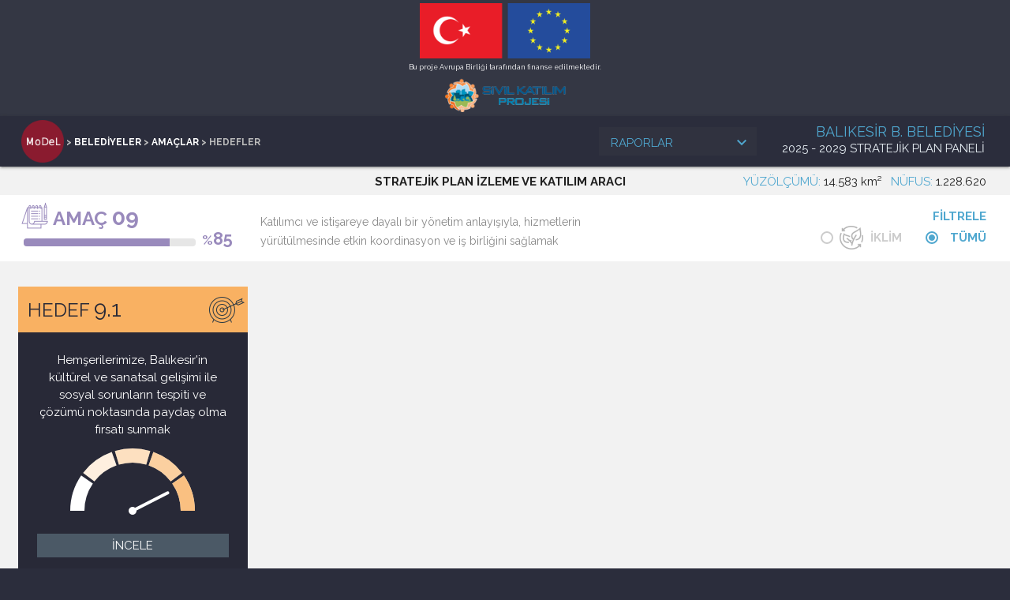

--- FILE ---
content_type: text/html;charset=utf-8
request_url: https://kentekatilim.org/amac/19.1000.0.9
body_size: 3313
content:
<!DOCTYPE html>
<html lang='en'>
<head>
<!-- Le HTML5 shim, for IE6-8 support of HTML elements -->
<!--[if lt IE 9]>
<script src="http://html5shim.googlecode.com/svn/trunk/html5.js"></script>
<![endif]-->
<meta content='text/html; charset=utf-8' http-equiv='Content-Type'>
<meta content='width=device-width,initial-scale=1' name='viewport'>
<title>MoDeL | Balıkesir Büyükşehir Belediyesi</title>
<link href="/images/favicon.ico?1758990941" rel="icon" type="image/ico" />
<link href='https://fonts.googleapis.com/css2?family=Raleway:wght@200;400;700&amp;display=swap' rel='stylesheet'>
<link href='/fonts/Material-Icons/material-icons.css' rel='stylesheet' type='text/css'>
<link href='/css/materialize.css' rel='stylesheet' type='text/css'>
<link href='/css/c3.min.css' rel='stylesheet' type='text/css'>
<link href='/css/style.css' rel='stylesheet' type='text/css'>
</head>
<body class=''>
<header>
<div class='prenav'>
<div class='flags'></div>
<div class='note'>
Bu proje Avrupa Birliği tarafından finanse edilmektedir.
</div>
<div class='abtr'></div>
</div>
<nav>
<div class='nav-wrapper'>
<div class='brand-logo'>
<a class='brand-image' href='/'>&nbsp;</a>
&nbsp;
<div class='bc'> > <a href='/'>BELEDİYELER</a>&nbsp;&gt&nbsp;<a href='/belediye/1000'>AMAÇLAR</a>&nbsp;&gt&nbsp;HEDEFLER</div>
</div>
<div class='ba' data-href='/belediye/1000'>
<span class='blue-text'>BALIKESİR B. BELEDİYESİ</span>
<br>
<span>2025 - 2029</span>
<span class='ab'>STRATEJİK PLAN PANELİ</span>
</div>
<ul class='menu-overlay'></ul>
<ul class='menu cf'>
<li>
<a class='dd-trigger blue-text'>
RAPORLAR
<i class='material-icons dn'>keyboard_arrow_down</i>
<i class='material-icons up' style='display:none;'>keyboard_arrow_up</i>
</a>
<ul class='dd-content cf'>
<li>
<a class='dd-trigger'>
STRATEJİK PLAN
<i class='material-icons dn'>keyboard_arrow_down</i>
<i class='material-icons up' style='display:none;'>keyboard_arrow_up</i>
</a>
<ul class='dd-content cf'>
<li>
<a class='blue-text' href='/raporlar/0100-SP-19-0.pdf' target='_blank'>2020 - 2024</a>
</li>
</ul>
</li>
</ul>
</li>
</ul>
</div>
</nav>

</header>
<main>
<div class='main-wrapper'>
<div class='row'><div class='strip'>
<div class='left'>
</div>
<div class='center'>
<span>STRATEJİK PLAN İZLEME VE KATILIM ARACI</span>
</div>
<div class='right'>
<span class='blue-text'>YÜZÖLÇÜMÜ:</span>
14.583
km² &nbsp;
<span class='blue-text'>NÜFUS:</span>
1.228.620
</div>
</div>
<div class='row'>
<div class='col s12 white' id='purpose'>
<div class='head noclick'>
<h4 style='color:#998abc'>
<span class='img' style='background-color:#998abc'></span>
AMAÇ
<small>09</small>
</h4>
<div class='progress anim' data-width='85'>
<div class='determinate' style='background-color: #998abc; width:0%'></div>
</div>
<div class='perc' style='color:#998abc'>
<small style="font-size:12px;">%</small>85
</div>
</div>
<div class='desc'>
<p>Katılımcı ve istişareye dayalı bir yönetim anlayışıyla, hizmetlerin yürütülmesinde etkin koordinasyon ve iş birliğini sağlamak</p>
</div>
<form class='filter'>
FİLTRELE
<br>
<label class='iklim'>
<input class='with-gap' name='tag' type='radio' value='iklim'>
<span>&nbsp; &nbsp; &nbsp; &nbsp; İKLİM</span>
</label>
<label class='checked'>
<input checked class='with-gap' name='tag' type='radio' value='all'>
<span>TÜMÜ</span>
</label>
</form>
</div>
</div>
<div class='row'>
<div class='col s12'>
<div class='objectives'>
<div class='card objective anim' data-draw='1' id='objective_1'>
<div class='card-title' style='background-color:#f9b162;'>
HEDEF
<span>9.1</span>
</div>
<div class='card-content'>
<div class='center' style='color: #fff'>Hemşerilerimize, Balıkesir&#39;in kültürel ve sanatsal gelişimi ile sosyal sorunların tespiti ve çözümü noktasında paydaş olma fırsatı sunmak</div>
<canvas class='chart' height='85' id='chart_1' width='160'></canvas>
<a class='incele' href='/hedef/19.1000.0.9.1' style='color: #fff'>İNCELE</a>
</div>
</div>
<style>
  #objective_1 .incele:hover {
    background: #f9b162;
  }
</style>
</div>
</div>
</div>
</div>
<div class='main-wrapper-push'></div>
</div>
</main>
<footer>
<div class='footer-wrapper container'>
<div class='r' style='width:340px;'>
<div class='img' href='#' style='background-image:url(&#39;/images/fl-0.png&#39;);width:161px;height:75px;'></div>
<div class='sep'></div>
<div class='img' href='#' style='background-image:url(&#39;/images/fl-1.png&#39;);width:81px;height:80px;'></div>
</div>
<div class='r'>
<div class='img' href='#' style='background-image:url(&#39;/images/fl-2.png&#39;);width:80px;height:75px;'></div>
<div class='sep'></div>
<div class='img' href='#' style='background-image:url(&#39;/images/fl-3.png&#39;);width:69px;height:75px;'></div>
<div class='sep'></div>
<div class='img' href='#' style='background-image:url(&#39;/images/fl-4.png&#39;);width:31px;height:75px;'></div>
</div>
<br>
</div>
<div class='postfooter cf'>
<div class='links left yetab' style='margin-left:32px'>
<a class='sta' href='/kutuphane'>
<span>
PROJE KÜTÜPHANESİ
</span>
</a>
<a class='sta' href='/hakkimizda'>
<span>
PROJE HAKKINDA
</span>
</a>
</div>
<div class='links left' style='margin-left:32px'>
<a class='sta' href='/kvkk'>
<span>
KVKK
</span>
</a>
<a class='sta' href='/cerezler'>
<span>
ÇEREZ POLİTİKASI
</span>
</a>
<a class='sta' href='/basvuru'>
<span>
BAŞVURU FORMU
</span>
</a>
</div>
<div class='note right' style='font-size: 12px;line-height:16px;'>
“Bu web sitesi Avrupa Birliğinin maddi desteği ile hazırlanmıştır.
<br>
İçerik tamamıyla TESEV’in sorumluluğu altındadır ve Avrupa Birliğinin görüşlerini yansıtmak zorunda değildir.”
</div>
</div>
</footer>
<script src='/js/jquery.min.js'></script>
<script src='/js/bin/materialize.min.js'></script>
<script>
  function draw_1 (fr=total) {
    var chart = document.getElementById("chart_1");
    var ctx = chart.getContext('2d');
    var completion = 0.8500000000000001;
  
    fr = Math.min(fr,total);
    fr = Math.sin(Math.PI*fr/total/2);
  
    ctx.globalAlpha = 1;
    ctx.setTransform(1, 0, 0, 1, 0, 0);
    ctx.clearRect(0,0,chart.width,chart.height);
  
    ctx.translate(80,80);
  
    if (completion == 0) {
      ctx.strokeStyle = "#4b5966";
      ctx.fillStyle = "#4b5966";
    } else {
      ctx.strokeStyle = "#FFFFFF";
      ctx.fillStyle = "#FFFFFF";
    }
    ctx.beginPath();
    ctx.arc(0,0,5,0,Math.PI*2);
    ctx.fill();
  
    ctx.save();
  
    ctx.lineWidth = 4;
    ctx.lineCap = "round";
  
    ctx.beginPath();
    ctx.rotate(Math.PI * completion * fr);
    ctx.moveTo(0,0);
    ctx.lineTo(-50,0);
    ctx.stroke();
  
    ctx.restore();
    ctx.lineWidth = 18;
    ctx.lineCap = "butt";
  
    for(i=0;i<5;i++) {
      ctx.beginPath();
      gap = Math.PI/120;
      start = Math.PI + i*Math.PI/5 + (i == 0 ? 0 : gap);
      end = Math.PI + (i+1)*Math.PI/5 - (i == 4 ? 0 : gap);
      ctx.arc(0,0,70,start,end);
      ctx.stroke();
    }
  
    if (completion > 0) {
      ctx.strokeStyle = "#f9b162";
      for(i=0;i<5;i++) {
        ctx.beginPath();
        gap = Math.PI/120;
        start = Math.PI + i*Math.PI/5 + (i == 0 ? 0 : gap);
        end = Math.PI + (i+1)*Math.PI/5 - (i == 4 ? 0 : gap);
        ctx.globalAlpha = i / 5;
        ctx.arc(0,0,70,start,end);
        ctx.stroke();
      }
    }
  }
</script>
<script>
  anims = $.map($(".objective.anim"),function(e,i){
    return $(e).data("draw");
  });
  
  var globalID;
  var total = 150;
  var fps = 120;
  
  
  function runAnimation() {
    timestamp = +new Date;
    frame = parseInt((timestamp - startstamp) / 1000 * fps);
    for (var ind=0;ind<anims.length;ind++){
      window["draw_"+String(anims[ind])](frame)
    }
    if (frame > total + 1) {
      cancelAnimationFrame(globalID);
    } else {
      globalID = requestAnimationFrame(runAnimation);
    }
  }
  
  var startstamp = +new Date;
  globalID = requestAnimationFrame(runAnimation);
</script>

<script src='/js/app.js?1'></script>
<script>
  $('.dropdown-trigger').dropdown();
  $(document).ready(function(){
    $("body").on("change","#purpose .filter input",function(){
      check = $("#purpose .filter input:checked")
      $("#purpose .filter label").removeClass("checked");
      check.closest("label").addClass("checked");
      $.post("/set_tag",{tag:check.val()},function(resp){
        window.location.reload();
      })
    })
  
    $("body").on("click touchstart","#arsiv li a",function(){
      var peri = $(this).data("period");
      console.log(peri)
      $.post("/set_period",{period:peri},function(resp){
        winp = String(window.location).split("/")
        winp = winp[winp.length-1].split(".")[0]
        if (peri == winp) {
          window.location.reload();
        } else {
          window.location = "/belediye/1000"
        }
      })
    })
  })
</script>
<script defer src="https://static.cloudflareinsights.com/beacon.min.js/vcd15cbe7772f49c399c6a5babf22c1241717689176015" integrity="sha512-ZpsOmlRQV6y907TI0dKBHq9Md29nnaEIPlkf84rnaERnq6zvWvPUqr2ft8M1aS28oN72PdrCzSjY4U6VaAw1EQ==" data-cf-beacon='{"version":"2024.11.0","token":"421a0743e758417cadf5f1e4c945e21b","r":1,"server_timing":{"name":{"cfCacheStatus":true,"cfEdge":true,"cfExtPri":true,"cfL4":true,"cfOrigin":true,"cfSpeedBrain":true},"location_startswith":null}}' crossorigin="anonymous"></script>
</body>
</html>


--- FILE ---
content_type: text/css
request_url: https://kentekatilim.org/css/style.css
body_size: 4781
content:
html {
  background-color: #2b2d3c !important;
  overflow-x: hidden;
}

.old {
  font-weight: 700 !important;
}
.blue {
  background-color: #4fa7cf !important;
}
.btn.blue[disabled] {
  background-color: #4fa7cf !important;
  color: white !important;
}
.blue-text {
  color: #4fa7cf !important;
}
.dark {
  background-color: #2b2d3c !important;
}
.otherside .dark {
  background-color: #959595 !important;
  transition: 0.2s;
}

.container.footer-wrapper {
  width: 100%;
}


.modal#editor.rev { width: 95% !important; }
.modal#editor.rev .row.rev { margin-bottom: 0; }
.modal#editor.rev .row.rev > .col:first-child * { color: #999 !important; }
.modal#editor.rev .row.rev > .col:first-child { border-right: 4px solid #aaa; margin-right: -4px; padding-bottom: 20px; }
.modal#editor.rev .row.rev > .col:last-child { border-left: 4px solid #aaa; margin-left: 0; padding-bottom: 20px; }
.modal#editor.rev .row.rev .row.bomarg {margin-bottom: 0;}
.modal#editor.rev .row.rev .col.bopad {padding-bottom: 0;}
.modal#editor.rev .row.rev label.mid { margin-top:12px; }
.modal#editor.rev a { cursor: pointer !important; }


.otherside .dark:hover {
  background-color: #4fa7cf !important;
  transition: 0.4s;
}
.dark-text {
  color: #2b2d3c !important;
}
.center-text {
  text-align: center;
}
.left-text {
  text-align: left !important;
}
.pointer {
  cursor: pointer !important;
}
body {
  display: flex;
  min-height: 100vh;
  flex-direction: column;
}

nav {
  position: relative;
  width: 100%;
  height: 64px;
}

nav.clone {
  position: fixed;
  top: 0;
  left: 0;
  right: 0;
  transform: translateY(-150%);
  transition: 0;
}

body.down nav.clone {
  transform: translateY(0);
  transition: 0.5s transform cubic-bezier(.3,.73,.3,.74);
}

main {
  flex: 1 0 auto;
}

.modal {
  top: 5% !important;
  max-height: 90%;
}

.cf:before, .cf:after { content: " "; display: table; }
.cf:after { clear: both; }

.prenav, .postfooter {
  background-color: #343744;
}

.flags {
  height: 78px;
  width: 100%;
  background-repeat: no-repeat;
  background-position: center;
  background-size: 216px;
  background-image: url('/images/flags.png');
}

.note {
  font-size: 9px;
  line-height: 14px;
  padding-bottom: 1px;
  color: #ffffff;
  text-align: center;
}

.abtr {
  height: 54px;
  width: 100%;
  background-repeat: no-repeat;
  background-position: center;
  background-size: 155px;
  background-image: url('/images/abtr.png');
}

footer .note {
  padding: 16px;
  padding-right:32px;
  text-align: right;
}

i.edit {
  font-size: 32px;
  vertical-align: text-bottom;
  margin: 0;
  transition: 0.2s;
  cursor:pointer;
}

i.edit:hover {
  transform: scale( 1.25 );
}

/*body.admin i.edit {
  color: #b22 !important;
}*/

p.lead {
  font-size: 36px !important;
  font-weight: bold;
  margin-top: 24px;
}

p.sub {
  font-size: 32px !important;
  font-weight: normal;
  margin: -32px auto 0;
}

p.sublead {
  font-size: 24px !important;
  font-weight: 600;
  margin-bottom:-36px;
}

.blue-text {
  color: #4fa7cf !important;
}

i.lead {
  color: #e9e8e7;
  margin-top: 22px;
}

i.baseline {
  font-size:12px;
  vertical-align: inherit;
  display: inline-flex;
  padding: 12px 6px 0 24px;
}

.maillist {
  display: flex;
  justify-content: center;
}
.maillist > *{
  flex: none;
}
#email:focus {
  box-shadow: 0 1px 0 0 #d81b60;
}
#email {
  max-width: 240px;
  margin: 0 24px;
  background: white;
  padding: 0px 12px;
  height: 30px;
  border: none
}
#send {
  height: 30px;
  border-radius: 15px;
  font-size: 16px;
  font-weight: bold;
  line-height: 32px;
}
.response {
  height: 60px;
}

.otherside {
  width: calc( 100vw - 356px);
  margin: -20px 0;
  float:right
}
.otherside .btn {
  min-width: 250px;
  margin-right: 12px;
}

.org-strip {
  background: white;
}

.strip {
  text-align: right;
  white-space: nowrap;
  height: 36px;
  padding: 8px 30px;
  display: flex;
}
.strip > div {
  justify-content: space-between;
}

.strip > .left, .strip > .center, .strip > .right {
  flex: 1;
}
.strip > .center, .strip > .left {
  font-weight: bold;
}
.strip > .right {
  margin-left: 12px;
}


.orgs {
  display: flex;
  align-items: center;
  justify-content: center;
  flex-wrap: wrap;
  margin-top: -22px;
}

a.org {
  color: #4fa7cf;
  font-size: 16px;
  white-space: nowrap;
  align-self: center;
  border-radius: 8px;
  background-color: #e9e8e7;
  width:240px;
  height: 40px;
  padding: 9px 0;
  margin: 8px;
  transition:0.2s;
}

a.org.proje {
  color: #e9e8e7;
  background-color: #4fa7cf;
  background-image: url('/images/proje.png');
  background-repeat: no-repeat;
  background-position: 4px 4px;
  padding-left: 20px;
}

a.org:hover {
  color: #e9e8e7;
  background-color: #4fa7cf !important;
}

a.org:hover span {
  text-decoration: none !important;
}

a.org:hover i {
  text-decoration: none !important;
}

.progress .determinate {
  transition: none;
}

.purposes {
  display:flex;
  align-items:flex-start;
  justify-content:flex-start;
  flex-flow: row wrap;
  width:100%;
  padding: 18px;
}
.purposes #data-source{
  margin: 12px;
  text-indent: 32px;
  background-image: url('/images/data-source.png');
  background-repeat: no-repeat;
}

.objectives {
  display:flex;
  align-items:flex-start;
  justify-content:flex-start;
  flex-flow: row wrap;
  width:100%;
  padding: 0;
}

.library {
  display:flex;
  align-items:flex-start;
  justify-content:flex-start;
  flex-flow: row wrap;
  width:100%;
  padding: 0;
}

.card {
  margin: 12px 2px;
  box-shadow: none;
  transition: 0.2s;
  padding:0;
  cursor: default;
  min-width: 210px;
}

.purpose {
  background-color: white !important;
  margin:12px;
  width:calc( 100% / 4 - 24px );
}

.objective {
  background-color: #282937 !important;
  margin:12px;
  color: white;
  width:calc( 100% / 4 - 24px );
}

.libitem .img {
  width: 100%;
  height:180px;
  background-size: cover;
  background-repeat:no-repeat;
}

.performance {
  background-color: #FFFFFF !important;
  margin:12px;
  color: white;
  width:calc( 100% / 4 - 24px );
}

.performance.dead {
}

.performance .last {
  background-color: #959595 !important;
  margin: 2px -12px;
  color: white;
  padding: 0 8px 0 12px;
  float: right;
  font-weight: bold;
  letter-spacing: 2px;
}

.progress {
  background-color: #e6e6e6;
  height: 10px;
  border-radius: 4px;
  float: left;
  width: calc( 100% - 42px );
}

.perc {
  width: 24px;
  font-size: 22px;
  font-weight: 700;
  line-height: 16px;
  float: left;
  margin-left: 8px;
}

.click {
  cursor: pointer;
}

.noclick {
  cursor: default;
}

/*.card:hover {
  margin-top: 6px;
  box-shadow: 0 6px 12px 0 rgba(0, 0, 0, 0.14);
}*/

#purpose {
  display: flex;
}

#purpose > .desc, #purpose > .filter {
  flex: 1;
}

#purpose > .filter {
  padding: 16px 0 0;
  color: #4fa7cf;
  font-weight: bold;
  text-align: right;
}

#purpose > .filter label {
  margin: 4px 0 0 22px;
  display: inline-block;
  height: 30px;
}

#purpose > .filter label.iklim {
  background-image: url('/images/iklim-icon-g.png');
  background-repeat: no-repeat;
  background-size: 30px 30px;
  background-position: 0px 0px;
	padding-top: 3px;
  margin-top: -3px;
}
#purpose > .filter label.iklim.checked {
  background-image: url('/images/iklim-icon-b.png');
}

#purpose > .filter label span {
  color: #ccc;
}

#purpose > .filter label.iklim span {
  margin-left: -28px;
}

#purpose > .filter label.checked span {
  color: #4fa7cf;
}

#purpose > .filter label input {
  margin-right: -6px;
}

[type="radio"]:checked + span:after,
[type="radio"].with-gap:checked + span:after {
  background-color: #4fa7cf; /* Your custom color */
  border: 2px solid #4fa7cf;
}

[type="radio"]:checked + span:after,
[type="radio"].with-gap:checked + span:before,
[type="radio"].with-gap:checked + span:after {
  border: 2px solid #4fa7cf;
}

[type="radio"]:not(:checked) + span:before,
[type="radio"]:not(:checked) + span:after {
  border: 2px solid #CCC;
}

[type="radio"]:not(:checked):focus + span:before,
[type="radio"]:checked:focus + span:before {
  box-shadow: none;
}

[type="radio"]:disabled:not(:checked) + span:before,
[type="radio"]:disabled:checked + span:before {
  border: 2px solid #ccc;
}

[type="radio"]:disabled + span {
  color: #aaa;
}

[type="radio"]:disabled:checked + span:after {
  background-color: #ccc;
  border: 2px solid #ccc;
}

.purpose .card-title.left {
  background-image: url('/images/amac.png');
  background-repeat: no-repeat;
  background-size: 33px 33px;
  background-position: 8px 3px;
  color: white;
  font-size: 14px;
  font-weight: 400;
  width: calc( 100% - 56px );
  padding: 12px 0 8px 50px;
  margin-bottom: 12px;
}
.purpose .card-title.right {
  width: 48px;
  font-size: 36px;
  font-weight: 400;
}
.purpose .card-content > span {
  display: block;
  min-height: 92px;
}
.objective .card-title {
  background-image: url('/images/hedef.png');
  background-repeat: no-repeat;
  background-size: 45px 33px;
  background-position: center right 4px;
  color: #282937;
  font-size: 24px;
  font-weight: 400;
  width: 100%;
  padding: 8px 12px;
}
.objective.iklim .card-title {
  background-image: url('/images/iklim-obj.png');
  background-size: 119px 57px;
  background-position: top 9px right 12px;
}
.objective .card-title span {
  font-weight: 500;
  font-size: 28px;
}
.objective .card-content > .center {
  min-height: 63px;
}
.objective .incele {
  display: block;
  color: white;
  margin-top: 36px;
  width: 100%;
  padding: 4px;
  background-color: #4b5966;
  text-align: center;
}
.objective.zero .incele {
  color: #4b5966;
  background-color: transparent;
}
.objective.zero .incele:hover {
  color: white;
  background-color: #4b5966;
}
.objective .chart {
  display: block;
  margin: 12px auto -12px;
  height: 85px;
  width: 160px;
}

table tbody tr { border-bottom: 1px solid rgba(0, 0, 0, 0.12); }
table tbody tr td { white-space: wrap; }

.performance .card-title {
  color: #282937;
  font-size: 14px;
  font-weight: 400;
  width: 100%;
  padding: 8px 12px;
}
.performance .card-title span {
  font-weight: 800;
  font-size: 16px;
}
.performance .card-title span.desc {
  font-weight: 400;
  font-size: 14px;
  min-height: 42px !important;
  display: block;
}
.performance .card-content {
  padding: 0 12px 12px;
}
.performance .incele {
  display: block;
  color: white;
  margin-top: 30px;
  width: 100%;
  padding: 4px;
  background-color: #959595;
  text-align: center;
}
.performance .chart {
  display: block;
  width: 188px;
  height: 140px;
  margin: -8px auto 8px;
}
.cleft, .cright {
  font-size:12px;
  margin: -8px 0;
  font-weight: bold;
}
.cleft {
  float:left;
}
.cright {
  float:right;
}

.performance .impact {
  color: #959595;
  font-size: 12px;
}

.performance .progress {
  background-color: #e6e6e6;
  height: 10px;
  border-radius: 4px;
  float: left;
  width: 100%;
  margin-top:2px;
}

.performance .perc {
  width: 48px;
  font-size: 22px;
  font-weight: 700;
  line-height: 16px;
  float: right;
  text-align: right;
}
.perform {
  width: calc( 100vw - 340px);
  display:inline-block;
  padding:14px 0 0 8px;
}

.perform .white {
  width: calc( 100% - 48px );
  height: 384px;
  margin: 12px 24px;
  padding: 12px;
}
.perform i.baseline {
  padding: 0;
}

.perform > p {
  padding: 0 24px;
  margin: 8px 0 0;
}

#purpose  {
  padding: 0 30px;
}
#purpose .head {
  width: 260px;
  display:inline-block;
  vertical-align: top;
}
#purpose h4 {
  font-weight: 700;
  padding: 8px 0 4px;
  margin: 0 -4px;
  font-size: 24px;
}
#purpose .img {
  background-image: url('/images/amac_female.png');
  background-repeat: no-repeat;
  background-size: 36px 36px;
  background-position: center;
  width: 36px;
  height: 36px;
  display: inline-block;
  margin-bottom: -6px;
}

#purpose h4 small {
  font-weight: 800;
  font-size: 28px;
}

#purpose .desc {
  width: calc( 100vw - 340px);
  display:inline-block;
}
#purpose .desc p {
  padding: 0 0 0 40px;
  color: #888;
  font-size: 14px;
  line-height: 24px;
  margin-top: 22px;
}

#objective  {
  padding: 0 0 0 30px;
}

#objective .side {
  width:260px;
  display:inline-block;
  vertical-align: top;
  color: #888;
  margin-bottom: 36px;
}
#objective h4 {
  font-weight: 800;
  padding: 8px 0 4px;
  margin: 0 -4px;
  font-size: 24px;
}
#objective .img {
  background-image: url('/images/hedef_female.png');
  background-repeat: no-repeat;
  background-size: 48px 36px;
  background-position: center;
  width: 48px;
  height: 36px;
  display: inline-block;
  margin-bottom: -6px;
}

#objective h4 span {
  font-weight: 800;
  font-size: 28px;
  margin-top:-24px;
}

#objective .performances {
  width: calc( 100vw - 340px);
  display:inline-block;
  padding: 34px 0 0;
  margin-left: 24px;
  display:inline-flex;
  align-items:flex-start;
  justify-content:flex-start;
  flex-flow: row wrap;
}

#objective .performances .performance .card-title .ikl { display: none; }
#objective .performances .performance.iklim .card-title .ikl {
  display: block;
  position: absolute;
  border-radius: 0 0 8px 8px;
  background-image: url('/images/iklim.png');
  background-size: 60.5px 22px;
  background-position: top 9px right 12px;
  background-repeat: no-repeat;
  width: 90px;
  top: 0px;
  right: 12px;
  height: 40px;
}

#objective .activities {
  width: calc( 100vw - 340px);
  display:inline-block;
  padding: 16px 0 0;
  margin-left: 24px;
}

#objective .activities .flex {
  background: white;
  border-bottom: 12px solid #f2f2f2;
  display:inline-flex;
  align-items:flex-start;
  justify-content:flex-end;
  flex-flow: row wrap;
  width: 100%;
  padding: 0 10px 10px;
}

#objective .activities .flex .broad {
  flex-grow: 1;
  line-height: 32px;
  padding-top: 10px;
  /*padding-left: 48px;*/
}

#objective .activities .flex .compact {
  flex-grow: 0;
  padding: 10px 0 0 10px;
}

.pill-button {
  height: 32px;
  border-radius: 16px;
  font-size: 12px;
  font-weight: bold;
  line-height: 32px;
  padding: 0px 24px !important;
}
.pill-button.collabs { margin: 10px 0; }

.pill-button.dull { width:100%; color: #666666; background: #f2f2f2; }
.pill-button.dull:hover { color: #f2f2f2; background: #cccccc; }

.pill-button.propose { width:100%; color: #d81b60; background: #f2f2f2; }
.pill-button.propose:hover { color: #f2f2f2; background: #d81b60; }

.pill-button.comment {  width:100%; color: #4caf50; background: #f2f2f2; }
.pill-button.comment:hover { color: #f2f2f2; background: #4caf50; }

[type="radio"]:not(:checked) + span:before, [type="radio"]:not(:checked) + span:after {
  border: 2px solid #ccc !important;
}
[type="radio"]:checked + span:after, [type="radio"].with-gap:checked + span:after {
  background-color: #4fa7cf !important;
  border: 2px solid #4fa7cf !important;
}
#objective .desc {
  position:relative;
  min-height: 90px;
}

p.dsc {
  font-size: 14px;
  color:#999;
}

#objective .desc p {
  width: 160px;
  display: inline-block;
  margin: 0 0 12px;
  padding-right: 4px;
  vertical-align: top;
}

#objective .desc #chart {
  position:absolute;
  right:0;
  width: 90px;
  height: 90px;
}

#objective .perf {
  background-color: #e6e6e6;
  cursor: default;
  margin: -8px 0;
}
#objective .perf i {
  font-size: 12px;
  display: inline-block;
  padding: 12px 18px 12px 6px;
  vertical-align: top;
  transition: 0.2s;
}
#objective .perf p {
  width: 220px;
  display: inline-block;
  margin: 6px 0;
  line-height:14px;
}
#objective .perf b {
  font-size: 18px;
}
#objective .perf span {
  font-size: 12px;
}

#objective .perf.inactive {
  background-color: transparent !important;
  cursor: pointer;
}

#objective .perf.inactive:hover i {
  transform: scale( 1.2 );
}

#objective .perf.inactive:hover b, 
#objective .perf.inactive:hover span {
  color: unset;
}

#objective .perf.inactive b, 
#objective .perf.inactive span {
  color: #777;
}

.card .card-content a.incele.link {
  font-weight: 600;
  font-size: 14px;
  border-bottom-width: 0px;
  border-bottom-style: solid;
  transition: 0.1s;
}
.card .card-content a.incele.link:hover {
  border-bottom-width: 2px;
}


.card .card-content a.incele.btn {
  padding: 0;
  width: 100%;
  height: 18px;
  line-height: 21px;
  border-radius: 0;
  box-shadow: none;
  border-bottom-width: 0px;
  border-bottom-style: solid;
  transition: 0.1s;
}
.card .card-content a.incele.btn:hover {
  border-bottom-width: 18px;
}

nav {
  cursor: default;
  color: #e8eff5;
  z-index: 999;
}

nav .brand-logo {
  font-size: 12px;
  color: #bbb;
}

nav .bc {
  margin: -52px 0 0 52px;
  display: block;
}

nav .ba {
  float: right;
  margin: 10px 32px;
  top:10px;
  white-space: nowrap;
  line-height: 20px;
  text-align: right;
  cursor: pointer;
}

nav .ba .blue-text {
  font-size:18px;
}

nav a.sta > i {
  display: inline;
  line-height: 25px;
  margin-left: 6px;
}

nav a.sta {
  float: right;
  padding: 20px 20px;
  margin: 2px 32px 0 -8px;
  white-space: nowrap;
  line-height: 20px;
  text-align: right;
  cursor: pointer;
  background-color: transparent;
  box-shadow: none;
}

.strip a.sta {
  float: left;
  color: #4fa7cf;
  white-space: nowrap;
  line-height: 20px;
  cursor: pointer;
  background-color: transparent;
  box-shadow: none;
  padding: 0 2px;
  font-weight: bold;
  min-width: 82px;
}

footer a.sta {
  float: left;
  padding: 20px 0px;
  margin: 2px 32px 0 0;
  white-space: nowrap;
  line-height: 20px;
  cursor: pointer;
}

/*footer a.sta:first-child {
  margin: 2px 32px 0 -16px;
}*/

nav a.sta span,
footer a.sta span {
  color: #4fa7cf;
  font-size:14px;
  transition: 0.2s;
}

nav a.sta:hover, nav a.sta:focus,
.strip a.sta:hover, .strip a.sta:focus {
  background-color: transparent;
  box-shadow: none;
}

nav a.sta:hover span,
footer a.sta:hover span {
  color: white;
  transition: 0.4s;
}

nav ul#arsiv {
  position: absolute;
  top:60px !important;
  background-color: #2b2d3c;
  border-radius: 0 0 8px 8px;
}

nav ul#arsiv li {
  background-color: #2b2d3c;
  padding: 0 12px;
  margin: 0;
  text-align: center;
}
nav ul#arsiv li a {
  color: #4fa7cf;
  line-height: 0.5rem;
  padding: 10px;
  margin-bottom: 8px;
}

nav ul#arsiv li:hover {
  background-color: #2b2d3c;
}

nav ul#arsiv li:hover a {
  color: #e8eff5;
  cursor: pointer;
}

.strip ul#arsiv {
  position: relative;
  top:28px !important;
  left:-100px !important;
  width:120px !important;
  background-color: #F2F2F2;
  border-radius: 0 0 8px 8px;
  box-shadow: none;
}

.strip ul#arsiv li {
  background-color: #F2F2F2;
  padding: 6px 18px;
  text-align: center;
  line-height: 0.5rem;
}

.strip ul#arsiv li a {
  color: rgba(0, 0, 0, 0.87);
  padding: 6px 0;
}

.strip ul#arsiv li:hover {
  background-color: #F2F2F2;
}

.strip ul#arsiv li:hover a {
  color: #4fa7cf;
}

.org-strip ul#arsiv, .org-strip ul#arsiv li, .org-strip ul#arsiv li:hover {
  background-color: #FFF;
}

nav ul a {
  color: #ecf2f7;
}

nav ul a.disabled {
  color: #667;
  cursor: default;
}

nav ul a.disabled:hover {
  background: transparent;
}

nav ul.menu {
  float: right;
  width: 200px;
  position: relative;
  z-index: 999;
  height: 64px;
}

nav .menu-overlay {
  position: fixed;
  width: 100vw;
  height: 100vh;
  opacity: 0;
  z-index: 998;
  display: none;
}

nav ul.menu .dd-trigger {
  width: 200px;
  height: 36px;
}

nav ul.menu > li > .dd-trigger {
  margin-top:14px;
  background-color: #30323F;
}

nav ul.menu .dd-content {
  display:none;
}

nav ul.menu > li > .dd-content {
  background-color: #2b2d3c;
  position: absolute;
  padding-bottom: 8px;
}

nav ul.menu .dd-content > li {
  position: relative;
  margin-bottom: -28px;
}

nav ul.menu > li > ul ul {
  margin: 0 12px 36px;
  border-top: 1px solid #667; 
  border-bottom: 1px solid #667; 
}

nav ul.menu > li > ul ul > li {
  width: 100%;
  float: none;
  margin-bottom: 0 !important;
}

nav ul.menu i{
  display: inline;
  vertical-align: bottom;
  float: right;
  margin-right: -8px;
}

nav, nav .nav-wrapper i, nav a.sidenav-trigger, nav a.sidenav-trigger i { line-height: 40px; }

ul.list {
  list-style-type: disc;
  padding-left: 24px;
}

ul.list > li {
  list-style-type: disc;
}

ul.list > li > ul.list {
  list-style-type: circle;
}

ul.list > li > ul.list > li{
  list-style-type: circle;
}

a.profile {
  float:right;
  margin: 12px 24px 0 -12px;
}

.org_logo {
  float:right;
  margin: 5px 24px 0 -5px;
  background-color: transparent;
  background-repeat: no-repeat;
  background-position: center;
  background-size: 54px 54px;
  width: 54px;
  height: 54px;
}

a.profile i {
  font-size: 36px;
  color: #4fa7cf;
  transition: 0.2s;
}

a.profile:hover i {
  color: white;
  transition: 0.4s;
}

footer {
  background: white;
  padding-top: 12px;
}
footer .footer-wrapper .r {
  display: flex;
  align-items: center;
  justify-content: space-evenly;
  height: 75px;
  width: 400px;
  margin: 5px auto;
}
footer .sep {
  width: 1px;
  height: 100%;
  margin: 12px 0;
  background-color: #eee;
}
footer .img {
  background-repeat: no-repeat;
  background-position: center;
  background-size: contain;
  transition: 0.2s;
  transform: scale( 0.75 ); 
  cursor:default;
}
footer .img.hi { align-self: flex-start }
footer .img.lo { align-self: flex-end }
footer .yetab {
  display: none;
}

@media only screen and (max-width: 1350px) { .performance { width:calc( 100% / 3 - 24px ); } }
@media only screen and (max-width: 1100px) { .performance { width:calc( 100% / 2 - 24px ); } }
@media only screen and (max-width: 992px) {
  nav .brand-logo {
    left: 0;
    transform: none;
  }
  nav ul.mm {
    left: auto;
    right: 30px;
  }
  .objective { width:calc( 100% / 3 - 24px ); }
  .performance { width:calc( 100% / 2 - 24px ); }
  nav .brand-logo .bc {
    display: none;
  }
  .otherside {
    width: calc( 100vw );
    margin: -20px 16px;
    float: none;
  }
  .strip { display: flex; }
  .strip ul#arsiv {
    position: absolute;
    top: 272px !important;
    left: 14px !important;
    width: 124px !important;
  }
  .strip .center { display: none; }
  #purpose { display: block;}
  #purpose > form.filter { padding: 16px 0 16px; }
}

@media only screen and (max-width: 840px) { 
  .performance { 
    width:calc( 100% / 1 - 54px ); 
  }
  #objective .desc #chart {
    right: 10px;
  }

}

@media only screen and (max-width : 750px) {
  .card { width:calc( 100% / 2 - 24px ); }
  #objective .side,
  .perform, .perform .white {
    width: calc( 100% - 24px ) !important;
  }
  #objective .desc p {
    width: calc( 100% - 100px );
  }
  .perform > p {
    padding-left: 6px;
  }
  .perform, .perform .white {
    padding: 12px 0 ;
    margin-left: 0;
    margin-right: 0;
  }
  nav .notab {
    display: none;
  }
  footer .yetab {
    display: block;
  }
  #objective .performances { margin: 0 -20px; width: calc( 100% + 40px ); }
  #objective .activities { margin: 0; width: calc( 100vw - 58px ); }
  .maillist { flex-wrap: wrap }
  #objective .activities .flex { flex-wrap: wrap }
}
@media only screen and (max-width : 600px) {
  footer a.img {
    transform: scale( 0.75 );
  }
  footer a.img:hover {
    transform: scale( 0.85 );
  }
  #purpose .head,
  #purpose .desc {
    width: 100%;
  }
  #purpose .desc p {
    padding: 0;
  }
  nav ul.menu { display: none; }
}
@media only screen and (max-width : 550px) {
  .card { width:calc( 100% - 24px ); }
  .card.performance { width:calc( 100% - 54px ); }
  nav .ba .ab { display: none; }
  i.right { margin-left: 5px; }
  .otherside .btn {
    width: calc( 100% - 55px );
    margin-bottom: 8px;
  }
}
@media only screen and (max-width : 400px) {
  footer a.img {
    transform: scale( 0.5 );
  }
  footer a.img:hover {
    transform: scale( 0.75 );
  }
}


--- FILE ---
content_type: application/javascript
request_url: https://kentekatilim.org/js/app.js?1
body_size: 832
content:
var scroll_limit = 140;
(function() {
    var lastTime = 0;
    var vendors = ['ms', 'moz', 'webkit', 'o'];
    for(var x = 0; x < vendors.length && !window.requestAnimationFrame; ++x) {
        window.requestAnimationFrame = window[vendors[x]+'RequestAnimationFrame'];
        window.cancelAnimationFrame = window[vendors[x]+'CancelAnimationFrame'] 
                                   || window[vendors[x]+'CancelRequestAnimationFrame'];
    }
 
    if (!window.requestAnimationFrame)
        window.requestAnimationFrame = function(callback, element) {
            var currTime = new Date().getTime();
            var timeToCall = Math.max(0, 16 - (currTime - lastTime));
            var id = window.setTimeout(function() { callback(currTime + timeToCall); }, 
              timeToCall);
            lastTime = currTime + timeToCall;
            return id;
        };
 
    if (!window.cancelAnimationFrame)
        window.cancelAnimationFrame = function(id) {
            clearTimeout(id);
        };
}());

$(document).ready(function(){
  if (localStorage.lastY > scroll_limit) {
    $('body').toggleClass("down")
    $(".menu .dd-content").show();
    $(".menu .dn").show();
    $(".menu .up").hide();
    $("nav ul.menu-overlay").hide();
  }
  $(window).scrollTop(localStorage.lastY);

  $("nav .brand-image").click(function() {
    window.location = "/";
  })

  $(".prenav, nav ul.menu-overlay").click(function() {
    $(".menu .dd-content").slideUp(200,function(){
      $(".menu .dn").show();
      $(".menu .up").hide();
      $("nav ul.menu-overlay").hide();
    })
  });

  $('header').on('click', 'nav ul.menu .dd-trigger',function() {
    if ($(this).find(" > .material-icons:visible").hasClass("dn")) { 
      that = this
      $(this).next(".dd-content").slideDown(200,function(){
        $(that).find(".dn").hide();
        $(that).find(".up").show();
        if ($("nav ul.menu .up:visible").length > 0 ) {
          console.log(that.closest(".nav-wrapper"))
          $(that.closest(".nav-wrapper")).find("ul.menu-overlay").show()
        }
      });
    } else {
      that = this
      $(this).next(".dd-content").slideUp(200,function(){
        $(that).find(".dn").show();
        $(that).find(".up").hide();
        if ($("nav ul.menu .up:visible").length == 0 ) {
          $(that.closest(".nav-wrapper")).find("ul.menu-overlay").hide()
        }
      });
    }
  });

  /*$("body *").not("nav ul.menu *").on("click",function(){
    $("nav ul.menu > li > .dd-content").slideUp(200,function(){
      $(that).find(".dn").show();
      $(that).find(".up").hide();
      //$("body *").not("nav ul.menu").off("click");
    });
  })*/

  $(".ba").on("click",function(){
    window.location = $(this).data("href")
  })

  var $header = $("nav"),
  $clone = $header.after($header.clone().addClass("clone"));
  $("nav").not(".clone").addClass("original")

  $(window).on("scroll", function() {
    $('body').toggleClass("down", (window.scrollY > scroll_limit));
    $(".menu .dd-content").slideUp(200,function(){
      $(".menu .dn").show();
      $(".menu .up").hide();
      $("nav ul.menu-overlay").hide();
    })
    localStorage.lastY = window.scrollY;
  })

  $('body').toggleClass("down", (window.scrollY > scroll_limit));

  if ($(".progress.anim").length > 0) {
    progtotal = 25;
    progfps = 60;
    var progID;


    function runprogAnimation() {
      progtimestamp = +new Date;
      progframe = parseInt((progtimestamp - progstartstamp) / 1000 * progfps);
      $.each($(".progress.anim"),function(i,e){
        w = $(e).data("width");
        w = Math.min(w,w*progframe/progtotal);
        /*console.log(w+" !")
        console.log(progframe + " / " + progtotal);
        console.log((Math.PI*w/progtotal/2)*progtotal);
        w = Math.sin(Math.PI*w/progtotal/2)*progtotal;
        console.log(w)*/
        $(e).find(".determinate").width(w+"%");
        $(e).nextAll(".perc").html("<small>%</small>"+parseInt(w));
      })
      if (progframe > progtotal + 1) {
        cancelAnimationFrame(progID);
      } else {
        progID = requestAnimationFrame(runprogAnimation);
      }
    }

    var progstartstamp = +new Date;
    progID = requestAnimationFrame(runprogAnimation);

  }
})

